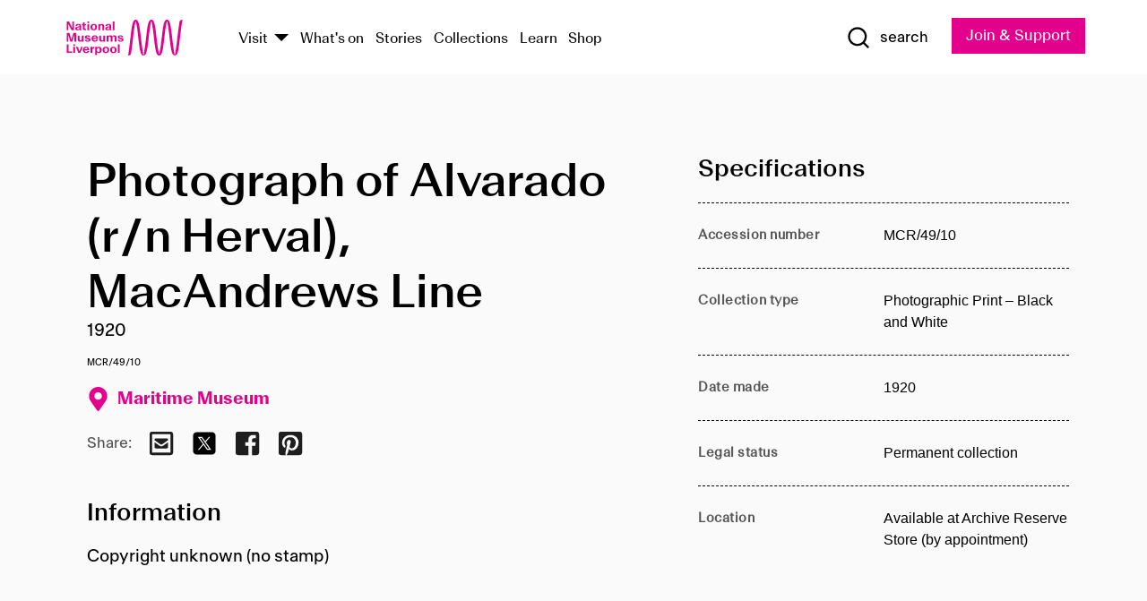

--- FILE ---
content_type: text/html; charset=utf-8
request_url: https://www.liverpoolmuseums.org.uk/artifact/photograph-of-alvarado-rn-herval-macandrews-line
body_size: 4784
content:
<!DOCTYPE html><html><head><meta charSet="utf-8"/><meta name="viewport" content="width=device-width"/><title>Photograph of Alvarado (r/n Herval), MacAndrews Line | National Museums Liverpool</title><meta name="title" content="Photograph of Alvarado (r/n Herval), MacAndrews Line | National Museums Liverpool"/><meta name="description" content="Copyright unknown (no stamp)"/><meta name="url" content="https://www.liverpoolmuseums.org.uk/artifact/photograph-of-alvarado-rn-herval-macandrews-line"/><meta property="og:site_name" content="National Museums Liverpool"/><meta property="og:type" content="Artifact"/><meta property="og:url" content="https://www.liverpoolmuseums.org.uk/artifact/photograph-of-alvarado-rn-herval-macandrews-line"/><meta property="og:title" content="Photograph of Alvarado (r/n Herval), MacAndrews Line"/><meta property="og:description" content="Copyright unknown (no stamp)"/><meta name="twitter:card" content="summary"/><meta name="twitter:title" content="Photograph of Alvarado (r/n Herval), MacAndrews Line"/><meta name="twitter:site" content="@NML_Muse"/><meta name="twitter:description" content="Copyright unknown (no stamp)"/><meta name="twitter:url" content="https://content.liverpoolmuseums.org.uk/artifact/photograph-of-alvarado-rn-herval-macandrews-line"/><meta property="og:image" content="https://www.liverpoolmuseums.org.uk/static/media/nml-rhodamine-large.jpg"/><meta property="twitter:image" content="https://www.liverpoolmuseums.org.uk/static/media/nml-rhodamine-square.jpg"/><meta name="next-head-count" content="18"/><script src="https://code.jquery.com/jquery-3.5.1.min.js" integrity="sha256-9/aliU8dGd2tb6OSsuzixeV4y/faTqgFtohetphbbj0=" crossorigin="anonymous"></script><script>
              (function(h,o,t,j,a,r){
              h.hj=h.hj||function(){(h.hj.q=h.hj.q||[]).push(arguments)};
              h._hjSettings={hjid:3219582,hjsv:6};
              a=o.getElementsByTagName('head')[0];
              r=o.createElement('script');r.async=1;
              r.src=t+h._hjSettings.hjid+j+h._hjSettings.hjsv;
              a.appendChild(r);
              })(window,document,'https://static.hotjar.com/c/hotjar-','.js?sv=');</script><meta charSet="utf-8"/><link rel="shortcut icon" type="image/x-icon" href="/static/media/favicon.ico"/><script defer="" src="/static/polyfills/svgxuse.min.js"></script><script defer="" src="/static/polyfills/unorm.js"></script><script type="text/javascript">
              _linkedin_partner_id = "6740986";
              window._linkedin_data_partner_ids = window._linkedin_data_partner_ids || [];
              window._linkedin_data_partner_ids.push(_linkedin_partner_id);
            </script><script type="text/javascript">
              (function(l) {
                if (!l) {
                  window.lintrk = function(a, b) { window.lintrk.q.push([a, b]) };
                  window.lintrk.q = [];
                }
                var s = document.getElementsByTagName("script")[0];
                var b = document.createElement("script");
                b.type = "text/javascript";
                b.async = true;
                b.src = "https://snap.licdn.com/li.lms-analytics/insight.min.js";
                s.parentNode.insertBefore(b, s);
              })(window.lintrk);
            </script><noscript><img height="1" width="1" style="display:none" alt="" src="https://px.ads.linkedin.com/collect/?pid=6740986&amp;fmt=gif"/></noscript><link rel="preload" href="/_next/static/css/69a650e1c8d9085a.css" as="style"/><link rel="stylesheet" href="/_next/static/css/69a650e1c8d9085a.css" data-n-g=""/><noscript data-n-css=""></noscript><script defer="" nomodule="" src="/_next/static/chunks/polyfills-c67a75d1b6f99dc8.js"></script><script src="/_next/static/chunks/webpack-d1c608b21d57c472.js" defer=""></script><script src="/_next/static/chunks/framework-d5719ebbbcec5741.js" defer=""></script><script src="/_next/static/chunks/main-c52fcc867bd80df0.js" defer=""></script><script src="/_next/static/chunks/pages/_app-7f8f327192b1f6d2.js" defer=""></script><script src="/_next/static/chunks/75fc9c18-40134325ca6388e2.js" defer=""></script><script src="/_next/static/chunks/2c796e83-7ab690b33a6e2cb9.js" defer=""></script><script src="/_next/static/chunks/26770aaf-e5f75a4589951ba5.js" defer=""></script><script src="/_next/static/chunks/3b9d1622-cb3530196cc04533.js" defer=""></script><script src="/_next/static/chunks/743-6d2ab5d15195f4e7.js" defer=""></script><script src="/_next/static/chunks/853-e7cd37543176a7fa.js" defer=""></script><script src="/_next/static/chunks/278-d902f176211b92d6.js" defer=""></script><script src="/_next/static/chunks/666-3027421fdb5bb7ce.js" defer=""></script><script src="/_next/static/chunks/253-6ee1b430ae4cf66d.js" defer=""></script><script src="/_next/static/chunks/794-f3cae7ad91cb5d07.js" defer=""></script><script src="/_next/static/chunks/2-0d3590ccee6ee82f.js" defer=""></script><script src="/_next/static/chunks/259-887a894390c5e056.js" defer=""></script><script src="/_next/static/chunks/563-79256bec02dde020.js" defer=""></script><script src="/_next/static/chunks/153-4abe4a3e6b4be9e9.js" defer=""></script><script src="/_next/static/chunks/493-b61572e3b7ce598d.js" defer=""></script><script src="/_next/static/chunks/pages/drupal-2abfd4e1db51d38e.js" defer=""></script><script src="/_next/static/ASqhmMd104crkElboZQNn/_buildManifest.js" defer=""></script><script src="/_next/static/ASqhmMd104crkElboZQNn/_ssgManifest.js" defer=""></script><style id="__jsx-897211111">a.jsx-897211111{font-size:1.6rem;}</style><style id="__jsx-2139125512">.button--mailchimp-submit.jsx-2139125512{white-space:nowrap;}</style><style id="__jsx-4154269630">.page-transition-enter{opacity:0;-webkit-transform:translate3d(0,5px,0);-ms-transform:translate3d(0,5px,0);transform:translate3d(0,5px,0);}.page-transition-enter-active{opacity:1;-webkit-transform:translate3d(0,0,0);-ms-transform:translate3d(0,0,0);transform:translate3d(0,0,0);-webkit-transition:opacity 200ms,-webkit-transform 200ms;-webkit-transition:opacity 200ms,transform 200ms;transition:opacity 200ms,transform 200ms;}.page-transition-exit{opacity:1;}.page-transition-exit-active{opacity:0;-webkit-transition:opacity 200ms;transition:opacity 200ms;}</style></head><body><noscript><iframe title="GTM" src="https://www.googletagmanager.com/ns.html?id=GTM-TH4M7B" height="0" width="0" style="display:none;visibility:hidden"></iframe></noscript><div id="__next"><div id="all" class="jsx-4154269630"><header class="section header header--primary" role="banner"><div class="u--in u--lane"><div class="columns is-mobile is-vcentered"><div class="column is-narrow is-hidden-desktop"><button type="button" aria-controls="navi" class="burger burger--squeeze" aria-label="toggle site navigation" aria-expanded="false" data-behaviour="toggle-visibility"><div class="burger__lines" aria-hidden="true"></div><span class="visuallyhidden">toggle site navigation</span></button></div><div class="column is-narrow"><a class="nml-logo" href="/"><span class="nml-logo__small"><img src="/static/images/logos/nml-rhodamine-large.svg" alt="National Museums Liverpool - Homepage"/></span><span class="nml-logo__text vh">National Museums Liverpool</span></a></div><div class="column"><div id="navi" class=""><div class="columns is-gapless is-desktop is-vcentered"><div class="column"><nav id="nav--primary" class="nav nav--primary nav--cms" role="navigation" itemscope="" itemType="https://schema.org/SiteNavigationElement" aria-label="Primary navigation"><h2 class="">Main menu</h2><ul class="menu"><li class="menu__item menu__item--parent
            
            "><a href="/visit">Visit</a><button type="button" aria-controls="subnav" aria-haspopup="true" aria-expanded="false" aria-label="Show Venues" class="toggle toggle--arrow" data-behaviour="toggle-visibility"><span class="visuallyhidden">show venues</span></button><div class="menu__subnav search--hide" id="subnav" aria-hidden="true"><div class="u--lane"><div class="venues venues--text"><a class="venue logo" aria-label="Museum of Liverpool" href="/museum-of-liverpool">Museum of Liverpool</a><a class="venue logo" aria-label="World Museum" href="/world-museum">World Museum</a><a class="venue logo" aria-label="International Slavery Museum" href="/international-slavery-museum">International Slavery Museum</a><a class="venue logo" aria-label="Maritime Museum" href="/maritime-museum">Maritime Museum</a><a class="venue logo" aria-label="Walker Art Gallery" href="/walker-art-gallery">Walker Art Gallery</a><a class="venue logo" aria-label="Sudley House" href="/sudley-house">Sudley House</a><a class="venue logo" aria-label="Lady Lever Art Gallery" href="/lady-lever-art-gallery">Lady Lever Art Gallery</a></div></div></div></li><li class="menu__item "><a href="/whatson">What&#x27;s on</a></li><li class="menu__item "><a href="/stories">Stories</a></li><li class="menu__item "><a href="/collections">Collections</a></li><li class="menu__item "><a href="/learn/schools-home">Learn</a></li><li class="menu__item"><a href="https://national-museums-liverpool.myshopify.com">Shop</a></li></ul></nav></div><div class="column is-narrow is-hidden-touch"><button type="button" aria-controls="search" aria-expanded="false" aria-label="Show Search" class="show-search-toggle toggle" data-behaviour="toggle-visibility"><span class="toggle__icon"><svg xmlns="http://www.w3.org/2000/svg" xmlns:xlink="http://www.w3.org/1999/xlink" class="svg svg--icon" aria-hidden="true" focusable="false"><use xlink:href="/static/images/sprite.svg#glyph-search"></use></svg></span><span class="toggle__text"><span class="visuallyhidden">toggle</span>search</span></button></div></div></div></div><div class="column is-narrow"><a type="button" class="jsx-897211111 button button--special " href="/join-and-support"><span class="jsx-897211111 button__label">Join &amp; Support</span><span class="jsx-897211111 button__triangle"></span></a></div></div></div></header><main class="jsx-4154269630"><div class="page-transition-enter"><section class="section section--artifact section--alt"><div class="u--in u--lane"><div class="section__body"><div class="columns is-variable is-7 is-desktop"><div class="column"><section class="section section--alt"><div class="u--in u--lane"><div><h1 class="h--1">Photograph of Alvarado (r/n Herval), MacAndrews Line</h1><div class="placard__info"></div><div class="placard__uuid">MCR/49/10</div><div></div><div class="placard__info placard__info--share"></div></div><h3 class="artifact__section-header">Information</h3><div class="cms"><div class="section__intro" style="white-space:pre-wrap">Copyright unknown (no stamp)</div></div></div></section></div><div class="column is-5-desktop"><div class="artifact__accordion u--in u--lane"></div></div></div></div></div></section></div></main><footer><section class="section section--venues"><div class="u--in u--lane"><div class="venues "><a class="venue logo" aria-label="Museum of Liverpool" href="/museum-of-liverpool"><svg xmlns="http://www.w3.org/2000/svg" xmlns:xlink="http://www.w3.org/1999/xlink" class="svg svg--icon" aria-hidden="true" focusable="false"><use xlink:href="/static/images/sprite.svg#glyph-venue-ml--v"></use></svg></a><a class="venue logo" aria-label="World Museum" href="/world-museum"><svg xmlns="http://www.w3.org/2000/svg" xmlns:xlink="http://www.w3.org/1999/xlink" class="svg svg--icon" aria-hidden="true" focusable="false"><use xlink:href="/static/images/sprite.svg#glyph-venue-wm--v"></use></svg></a><a class="venue logo" aria-label="International Slavery Museum" href="/international-slavery-museum"><svg xmlns="http://www.w3.org/2000/svg" xmlns:xlink="http://www.w3.org/1999/xlink" class="svg svg--icon" aria-hidden="true" focusable="false"><use xlink:href="/static/images/sprite.svg#glyph-venue-is--v"></use></svg></a><a class="venue logo" aria-label="Maritime Museum" href="/maritime-museum"><svg xmlns="http://www.w3.org/2000/svg" xmlns:xlink="http://www.w3.org/1999/xlink" class="svg svg--icon" aria-hidden="true" focusable="false"><use xlink:href="/static/images/sprite.svg#glyph-venue-mm--v"></use></svg></a><a class="venue logo" aria-label="Walker Art Gallery" href="/walker-art-gallery"><svg xmlns="http://www.w3.org/2000/svg" xmlns:xlink="http://www.w3.org/1999/xlink" class="svg svg--icon" aria-hidden="true" focusable="false"><use xlink:href="/static/images/sprite.svg#glyph-venue-wa--v"></use></svg></a><a class="venue logo" aria-label="Sudley House" href="/sudley-house"><svg xmlns="http://www.w3.org/2000/svg" xmlns:xlink="http://www.w3.org/1999/xlink" class="svg svg--icon" aria-hidden="true" focusable="false"><use xlink:href="/static/images/sprite.svg#glyph-venue-sh--v"></use></svg></a><a class="venue logo" aria-label="Lady Lever Art Gallery" href="/lady-lever-art-gallery"><svg xmlns="http://www.w3.org/2000/svg" xmlns:xlink="http://www.w3.org/1999/xlink" class="svg svg--icon" aria-hidden="true" focusable="false"><use xlink:href="/static/images/sprite.svg#glyph-venue-ll--v"></use></svg></a></div></div></section><section class="section section--bigfoot"><div class="u--in u--lane"><div class="bigfoot"><div class="columns is-mobile is-multiline"><div class="column is-half-touch"><span class="bigfoot__heading">About</span></div><div class="column is-half-touch"><span class="bigfoot__heading">Support</span></div><div class="column is-half-touch"><span class="bigfoot__heading">Resource</span></div><div class="column is-half-touch"><span class="bigfoot__heading">Venue hire</span></div><div class="column is-4-desktop is-full-touch"><span class="bigfoot__heading">Stay in touch</span><p>Receive news about National Museums Liverpool, exhibitions, events and more.</p><fieldset class="jsx-2139125512"><legend aria-hidden="true" class="jsx-2139125512 visuallyhidden">Email Signup</legend><div class="jsx-2139125512 email-input"><label for="email-signup" class="jsx-2139125512 visuallyhidden">Email Address</label><a href="/sign-up" class="jsx-2139125512"><button type="submit" class="jsx-2139125512 button button--solid button--mailchimp-submit">Sign up</button></a></div></fieldset></div></div><div class="bigfoot__social"><div class="social-channels"><div class="columns is-centered"><div class="column is-narrow"><a href="https://www.youtube.com/user/NMLWebTeam" class="channel channel--youtube"><span class="channel__icon"><svg xmlns="http://www.w3.org/2000/svg" xmlns:xlink="http://www.w3.org/1999/xlink" class="svg svg--icon" aria-hidden="true" focusable="false"><use xlink:href="/static/images/sprite.svg#glyph-youtube"></use></svg></span><span class="channel__name">Subscribe to our YouTube Channel</span></a></div></div></div></div></div></div></section><section class="section section--colophon"><div class="u--in u--lane"><div class="colophon"><div class="columns is-mobile"><div class="column has-text-centered-touch"><p>© <!-- -->2026<!-- --> National Museums Liverpool. All rights reserved.</p></div><div class="column has-text-centered-touch is-narrow"><ul class="foot_links"><li><a href="/privacy">Privacy</a></li><li><a href="/modern-slavery-statement">Modern Slavery Statement</a></li><li><a href="/cookies">Cookies</a></li><li><a href="/accessibility">Accessibility Statement</a></li></ul></div></div></div></div></section></footer><button type="button" id="back-to-top" class="" aria-label="Back to top"><svg xmlns="http://www.w3.org/2000/svg" xmlns:xlink="http://www.w3.org/1999/xlink" class="svg svg--icon" aria-hidden="true" focusable="false"><use xlink:href="/static/images/sprite.svg#glyph-arrow-up"></use></svg></button></div></div><script id="__NEXT_DATA__" type="application/json">{"props":{"pageProps":{"data":{"type":"node--artifact","id":"2f743b03-af70-4b43-90ee-dcd41bbd7a1f","links":{"self":{"href":"https://content.liverpoolmuseums.org.uk/jsonapi/node/artifact/2f743b03-af70-4b43-90ee-dcd41bbd7a1f?resourceVersion=id%3A60572"},"working-copy":{"href":"https://content.liverpoolmuseums.org.uk/jsonapi/node/artifact/2f743b03-af70-4b43-90ee-dcd41bbd7a1f?resourceVersion=rel%3Aworking-copy"}},"attributes":{"drupal_internal__nid":55078,"drupal_internal__vid":60572,"langcode":"en","revision_timestamp":"2020-01-23T15:35:51+00:00","status":true,"title":"Photograph of Alvarado (r/n Herval), MacAndrews Line","created":"2020-01-23T15:35:51+00:00","changed":"2025-11-08T11:33:09+00:00","promote":true,"sticky":false,"default_langcode":true,"revision_translation_affected":true,"moderation_state":null,"metatag":null,"metatag_normalized":[{"tag":"meta","attributes":{"name":"title","content":"Photograph of Alvarado (r/n Herval), MacAndrews Line | National Museums Liverpool"}},{"tag":"meta","attributes":{"name":"description","content":"Copyright unknown (no stamp)"}},{"tag":"link","attributes":{"rel":"canonical","href":"https://www.liverpoolmuseums.org.uk/artifact/photograph-of-alvarado-rn-herval-macandrews-line"}},{"tag":"meta","attributes":{"property":"og:site_name","content":"National Museums Liverpool"}},{"tag":"meta","attributes":{"property":"og:type","content":"Artifact"}},{"tag":"meta","attributes":{"property":"og:url","content":"https://www.liverpoolmuseums.org.uk/artifact/photograph-of-alvarado-rn-herval-macandrews-line"}},{"tag":"meta","attributes":{"property":"og:title","content":"Photograph of Alvarado (r/n Herval), MacAndrews Line"}},{"tag":"meta","attributes":{"property":"og:description","content":"Copyright unknown (no stamp)"}},{"tag":"meta","attributes":{"name":"twitter:card","content":"summary"}},{"tag":"meta","attributes":{"name":"twitter:title","content":"Photograph of Alvarado (r/n Herval), MacAndrews Line"}},{"tag":"meta","attributes":{"name":"twitter:site","content":"@NML_Muse"}},{"tag":"meta","attributes":{"name":"twitter:description","content":"Copyright unknown (no stamp)"}},{"tag":"meta","attributes":{"name":"twitter:url","content":"https://content.liverpoolmuseums.org.uk/artifact/photograph-of-alvarado-rn-herval-macandrews-line"}}],"path":{"alias":"/artifact/photograph-of-alvarado-rn-herval-macandrews-line","pid":7398681,"langcode":"en"},"publish_on":null,"unpublish_on":null,"publish_state":null,"unpublish_state":null,"field_collector":null,"field_credit_line":null,"field_culture":null,"field_datecollected":null,"field_date_collected":"1920","field_description":"Copyright unknown (no stamp)","field_display_on":null,"field_inscription":null,"field_itemname":"Photographic Print – Black and White","field_legal_status":"PERMANENT COLLECTION","field_locationname":"Available at Archive Reserve Store (by appointment)","field_maker":null,"field_materials":null,"field_measurements":null,"field_meta_tags":null,"field_mimsy_id":"525468","field_note":null,"field_number":"MCR/49/10","field_on_display":true,"field_other_numbers":["Accession Number: 1982.1121"],"field_other_people":[],"field_other_places":[],"field_placecollected":null,"field_placemade":null,"field_provenance":[],"field_publications":[],"field_related_events":[],"field_venue_code":"mm","field_whole_part":"ITEM"},"relationships":{"node_type":{"data":{"type":"node_type--node_type","id":"56adde85-2bce-4168-95b9-5c731d7a0706","meta":{"drupal_internal__target_id":"artifact"}},"links":{"related":{"href":"https://content.liverpoolmuseums.org.uk/jsonapi/node/artifact/2f743b03-af70-4b43-90ee-dcd41bbd7a1f/node_type?resourceVersion=id%3A60572"},"self":{"href":"https://content.liverpoolmuseums.org.uk/jsonapi/node/artifact/2f743b03-af70-4b43-90ee-dcd41bbd7a1f/relationships/node_type?resourceVersion=id%3A60572"}}},"revision_uid":{"data":{"type":"user--user","id":"05537a0d-b2f4-450a-b177-04d1cce7cc84","meta":{"drupal_internal__target_id":1}},"links":{"related":{"href":"https://content.liverpoolmuseums.org.uk/jsonapi/node/artifact/2f743b03-af70-4b43-90ee-dcd41bbd7a1f/revision_uid?resourceVersion=id%3A60572"},"self":{"href":"https://content.liverpoolmuseums.org.uk/jsonapi/node/artifact/2f743b03-af70-4b43-90ee-dcd41bbd7a1f/relationships/revision_uid?resourceVersion=id%3A60572"}}},"uid":{"data":{"type":"user--user","id":"05537a0d-b2f4-450a-b177-04d1cce7cc84","meta":{"drupal_internal__target_id":1}},"links":{"related":{"href":"https://content.liverpoolmuseums.org.uk/jsonapi/node/artifact/2f743b03-af70-4b43-90ee-dcd41bbd7a1f/uid?resourceVersion=id%3A60572"},"self":{"href":"https://content.liverpoolmuseums.org.uk/jsonapi/node/artifact/2f743b03-af70-4b43-90ee-dcd41bbd7a1f/relationships/uid?resourceVersion=id%3A60572"}}},"field_add_paragraph":{"data":[],"links":{"related":{"href":"https://content.liverpoolmuseums.org.uk/jsonapi/node/artifact/2f743b03-af70-4b43-90ee-dcd41bbd7a1f/field_add_paragraph?resourceVersion=id%3A60572"},"self":{"href":"https://content.liverpoolmuseums.org.uk/jsonapi/node/artifact/2f743b03-af70-4b43-90ee-dcd41bbd7a1f/relationships/field_add_paragraph?resourceVersion=id%3A60572"}}},"field_collections":{"data":[{"type":"node--collection","id":"25e7f19e-d684-465b-8147-80d644c06197","meta":{"drupal_internal__target_id":49506}}],"links":{"related":{"href":"https://content.liverpoolmuseums.org.uk/jsonapi/node/artifact/2f743b03-af70-4b43-90ee-dcd41bbd7a1f/field_collections?resourceVersion=id%3A60572"},"self":{"href":"https://content.liverpoolmuseums.org.uk/jsonapi/node/artifact/2f743b03-af70-4b43-90ee-dcd41bbd7a1f/relationships/field_collections?resourceVersion=id%3A60572"}}},"field_curated_by":{"data":null,"links":{"related":{"href":"https://content.liverpoolmuseums.org.uk/jsonapi/node/artifact/2f743b03-af70-4b43-90ee-dcd41bbd7a1f/field_curated_by?resourceVersion=id%3A60572"},"self":{"href":"https://content.liverpoolmuseums.org.uk/jsonapi/node/artifact/2f743b03-af70-4b43-90ee-dcd41bbd7a1f/relationships/field_curated_by?resourceVersion=id%3A60572"}}},"field_image_object":{"data":[],"links":{"related":{"href":"https://content.liverpoolmuseums.org.uk/jsonapi/node/artifact/2f743b03-af70-4b43-90ee-dcd41bbd7a1f/field_image_object?resourceVersion=id%3A60572"},"self":{"href":"https://content.liverpoolmuseums.org.uk/jsonapi/node/artifact/2f743b03-af70-4b43-90ee-dcd41bbd7a1f/relationships/field_image_object?resourceVersion=id%3A60572"}}},"field_interest_categories":{"data":[],"links":{"related":{"href":"https://content.liverpoolmuseums.org.uk/jsonapi/node/artifact/2f743b03-af70-4b43-90ee-dcd41bbd7a1f/field_interest_categories?resourceVersion=id%3A60572"},"self":{"href":"https://content.liverpoolmuseums.org.uk/jsonapi/node/artifact/2f743b03-af70-4b43-90ee-dcd41bbd7a1f/relationships/field_interest_categories?resourceVersion=id%3A60572"}}},"field_themes":{"data":[],"links":{"related":{"href":"https://content.liverpoolmuseums.org.uk/jsonapi/node/artifact/2f743b03-af70-4b43-90ee-dcd41bbd7a1f/field_themes?resourceVersion=id%3A60572"},"self":{"href":"https://content.liverpoolmuseums.org.uk/jsonapi/node/artifact/2f743b03-af70-4b43-90ee-dcd41bbd7a1f/relationships/field_themes?resourceVersion=id%3A60572"}}},"field_venue":{"data":{"type":"node--venue","id":"570b9ddd-7525-496c-8a04-aa462b5231ea","meta":{"drupal_internal__target_id":12}},"links":{"related":{"href":"https://content.liverpoolmuseums.org.uk/jsonapi/node/artifact/2f743b03-af70-4b43-90ee-dcd41bbd7a1f/field_venue?resourceVersion=id%3A60572"},"self":{"href":"https://content.liverpoolmuseums.org.uk/jsonapi/node/artifact/2f743b03-af70-4b43-90ee-dcd41bbd7a1f/relationships/field_venue?resourceVersion=id%3A60572"}}}}},"relationships":{"node_type":{"data":{"type":"node_type--node_type","id":"56adde85-2bce-4168-95b9-5c731d7a0706","meta":{"drupal_internal__target_id":"artifact"}},"links":{"related":{"href":"https://content.liverpoolmuseums.org.uk/jsonapi/node/artifact/2f743b03-af70-4b43-90ee-dcd41bbd7a1f/node_type?resourceVersion=id%3A60572"},"self":{"href":"https://content.liverpoolmuseums.org.uk/jsonapi/node/artifact/2f743b03-af70-4b43-90ee-dcd41bbd7a1f/relationships/node_type?resourceVersion=id%3A60572"}}},"revision_uid":{"data":{"type":"user--user","id":"05537a0d-b2f4-450a-b177-04d1cce7cc84","meta":{"drupal_internal__target_id":1}},"links":{"related":{"href":"https://content.liverpoolmuseums.org.uk/jsonapi/node/artifact/2f743b03-af70-4b43-90ee-dcd41bbd7a1f/revision_uid?resourceVersion=id%3A60572"},"self":{"href":"https://content.liverpoolmuseums.org.uk/jsonapi/node/artifact/2f743b03-af70-4b43-90ee-dcd41bbd7a1f/relationships/revision_uid?resourceVersion=id%3A60572"}}},"uid":{"data":{"type":"user--user","id":"05537a0d-b2f4-450a-b177-04d1cce7cc84","meta":{"drupal_internal__target_id":1}},"links":{"related":{"href":"https://content.liverpoolmuseums.org.uk/jsonapi/node/artifact/2f743b03-af70-4b43-90ee-dcd41bbd7a1f/uid?resourceVersion=id%3A60572"},"self":{"href":"https://content.liverpoolmuseums.org.uk/jsonapi/node/artifact/2f743b03-af70-4b43-90ee-dcd41bbd7a1f/relationships/uid?resourceVersion=id%3A60572"}}},"field_add_paragraph":{"data":[],"links":{"related":{"href":"https://content.liverpoolmuseums.org.uk/jsonapi/node/artifact/2f743b03-af70-4b43-90ee-dcd41bbd7a1f/field_add_paragraph?resourceVersion=id%3A60572"},"self":{"href":"https://content.liverpoolmuseums.org.uk/jsonapi/node/artifact/2f743b03-af70-4b43-90ee-dcd41bbd7a1f/relationships/field_add_paragraph?resourceVersion=id%3A60572"}}},"field_collections":{"data":[{"type":"node--collection","id":"25e7f19e-d684-465b-8147-80d644c06197","meta":{"drupal_internal__target_id":49506}}],"links":{"related":{"href":"https://content.liverpoolmuseums.org.uk/jsonapi/node/artifact/2f743b03-af70-4b43-90ee-dcd41bbd7a1f/field_collections?resourceVersion=id%3A60572"},"self":{"href":"https://content.liverpoolmuseums.org.uk/jsonapi/node/artifact/2f743b03-af70-4b43-90ee-dcd41bbd7a1f/relationships/field_collections?resourceVersion=id%3A60572"}}},"field_curated_by":{"data":null,"links":{"related":{"href":"https://content.liverpoolmuseums.org.uk/jsonapi/node/artifact/2f743b03-af70-4b43-90ee-dcd41bbd7a1f/field_curated_by?resourceVersion=id%3A60572"},"self":{"href":"https://content.liverpoolmuseums.org.uk/jsonapi/node/artifact/2f743b03-af70-4b43-90ee-dcd41bbd7a1f/relationships/field_curated_by?resourceVersion=id%3A60572"}}},"field_image_object":{"data":[],"links":{"related":{"href":"https://content.liverpoolmuseums.org.uk/jsonapi/node/artifact/2f743b03-af70-4b43-90ee-dcd41bbd7a1f/field_image_object?resourceVersion=id%3A60572"},"self":{"href":"https://content.liverpoolmuseums.org.uk/jsonapi/node/artifact/2f743b03-af70-4b43-90ee-dcd41bbd7a1f/relationships/field_image_object?resourceVersion=id%3A60572"}}},"field_interest_categories":{"data":[],"links":{"related":{"href":"https://content.liverpoolmuseums.org.uk/jsonapi/node/artifact/2f743b03-af70-4b43-90ee-dcd41bbd7a1f/field_interest_categories?resourceVersion=id%3A60572"},"self":{"href":"https://content.liverpoolmuseums.org.uk/jsonapi/node/artifact/2f743b03-af70-4b43-90ee-dcd41bbd7a1f/relationships/field_interest_categories?resourceVersion=id%3A60572"}}},"field_themes":{"data":[],"links":{"related":{"href":"https://content.liverpoolmuseums.org.uk/jsonapi/node/artifact/2f743b03-af70-4b43-90ee-dcd41bbd7a1f/field_themes?resourceVersion=id%3A60572"},"self":{"href":"https://content.liverpoolmuseums.org.uk/jsonapi/node/artifact/2f743b03-af70-4b43-90ee-dcd41bbd7a1f/relationships/field_themes?resourceVersion=id%3A60572"}}},"field_venue":{"data":{"type":"node--venue","id":"570b9ddd-7525-496c-8a04-aa462b5231ea","meta":{"drupal_internal__target_id":12}},"links":{"related":{"href":"https://content.liverpoolmuseums.org.uk/jsonapi/node/artifact/2f743b03-af70-4b43-90ee-dcd41bbd7a1f/field_venue?resourceVersion=id%3A60572"},"self":{"href":"https://content.liverpoolmuseums.org.uk/jsonapi/node/artifact/2f743b03-af70-4b43-90ee-dcd41bbd7a1f/relationships/field_venue?resourceVersion=id%3A60572"}}}},"venueRef":"570b9ddd-7525-496c-8a04-aa462b5231ea","paragraphs":[],"metatags":[{"content":"Photograph of Alvarado (r/n Herval), MacAndrews Line | National Museums Liverpool","name":"title"},{"content":"Copyright unknown (no stamp)","name":"description"},{"name":"url","content":"https://www.liverpoolmuseums.org.uk/artifact/photograph-of-alvarado-rn-herval-macandrews-line"},{"content":"National Museums Liverpool","property":"og:site_name"},{"content":"Artifact","property":"og:type"},{"content":"https://www.liverpoolmuseums.org.uk/artifact/photograph-of-alvarado-rn-herval-macandrews-line","property":"og:url"},{"content":"Photograph of Alvarado (r/n Herval), MacAndrews Line","property":"og:title"},{"content":"Copyright unknown (no stamp)","property":"og:description"},{"content":"summary","name":"twitter:card"},{"content":"Photograph of Alvarado (r/n Herval), MacAndrews Line","name":"twitter:title"},{"content":"@NML_Muse","name":"twitter:site"},{"content":"Copyright unknown (no stamp)","name":"twitter:description"},{"content":"https://content.liverpoolmuseums.org.uk/artifact/photograph-of-alvarado-rn-herval-macandrews-line","name":"twitter:url"}]}},"page":"/drupal","query":{"reqPath":"/artifact/photograph-of-alvarado-rn-herval-macandrews-line","nodeType":"node--artifact"},"buildId":"ASqhmMd104crkElboZQNn","isFallback":false,"customServer":true,"gip":true,"appGip":true,"scriptLoader":[]}</script></body></html>